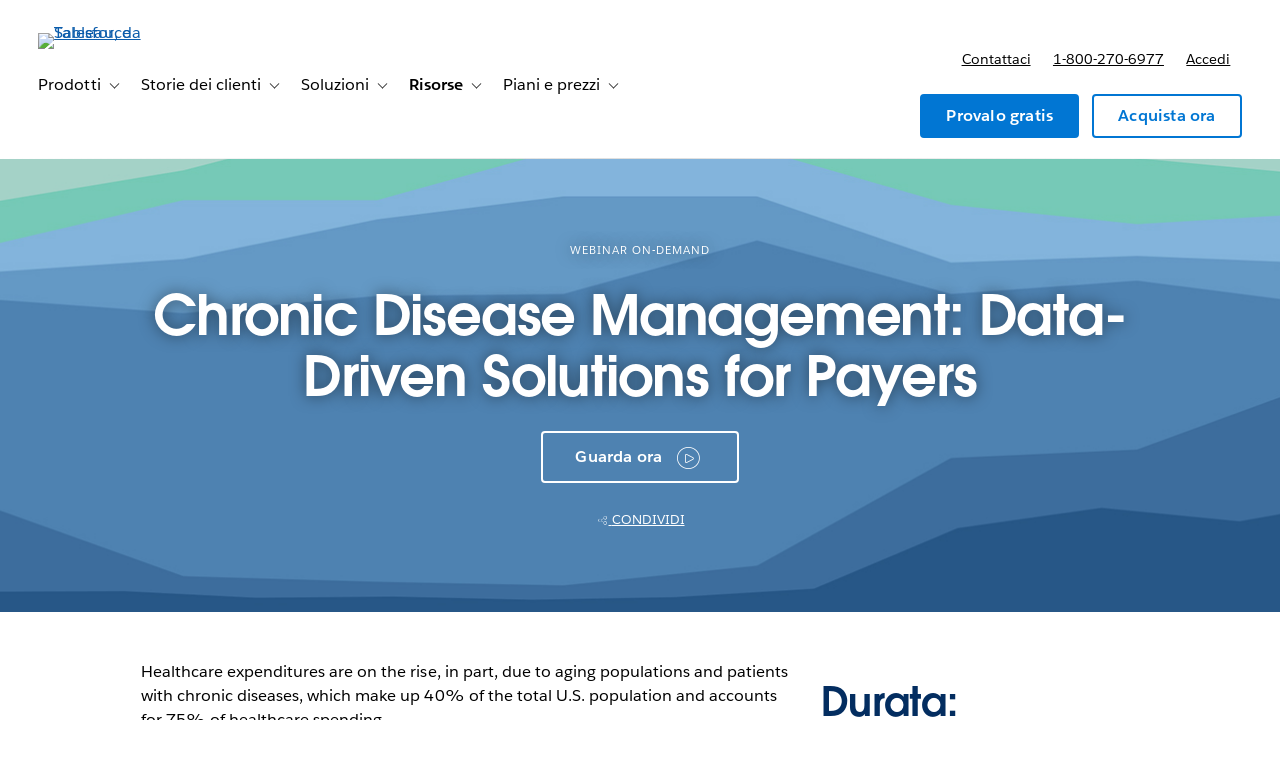

--- FILE ---
content_type: text/css
request_url: https://www.tableau.com/sites/default/files/css/css_Q-YQHXVUQIyfZsKPTKhHCrf335WZ8fVccfbEbE1Hw1o.css?delta=1&language=it-IT&theme=tableau_www&include=eJxtkFFuxCAMRC8UQP3rbSIDDlABRgaS9vYlu83uZtMfS34ztsYGaxlrVQtxmgowOIbiq7LcC0T5JLLn0nUM1aOdCmMKPc1gzD7814p7O9Wf2jApDRWnBjoi9NlQbpibuu0wcqVmJSY9dh2ODfUe4jx2wL1Ii6soTCNPkoxOLD1njO_euWHE4imjelPkENIIIR-O5-y2Kc3B-WZoPePbZ16Bi6Qh_oOER7DIArIVC1FDPpnCx2c-gRErZODpOPKICV_wfYGGUqEaGl6U46o0fg_uqu_lF3Jkve0
body_size: 161
content:
/* @license GPL-2.0-or-later https://www.drupal.org/licensing/faq */
.video--brightcove{min-height:300px;}.video--brightcove .video-js.vjs--tableau{width:100%;height:260px;}@media all and (min-width:560px){.video--brightcove .video-js.vjs--tableau{height:300px;}}@media all and (min-width:851px){.video--brightcove .video-js.vjs--tableau{height:560px;}}
.form--centered .form__footer{text-align:center;}.webform-email-confirm--wrapper,.webform-address-location-fieldset{margin-bottom:0;}[data-form-id="email"] .form__button{margin-left:auto;margin-right:auto;}.webform-submission-form.ajax-wrapper .messages{padding-left:1rem;padding-right:1rem;}#full-lead-form-tableau-id .form__intro-heading:before{content:'';position:absolute;background-color:#0176d3;width:11%;height:3px;top:0;left:0;}
